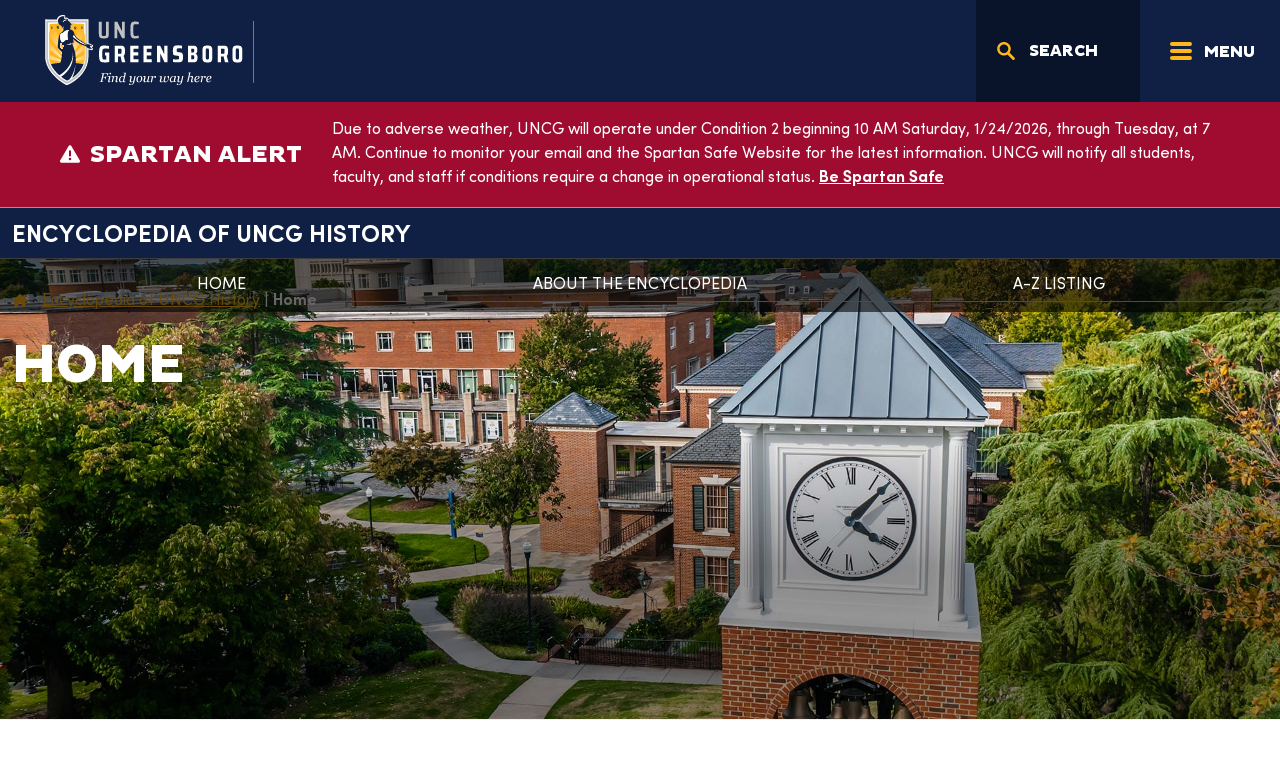

--- FILE ---
content_type: text/html; charset=UTF-8
request_url: https://encyclopedia.uncg.edu/
body_size: 15124
content:
<!doctype html>
<html lang="en-US">
<head>
    <meta charset="utf-8">
    <meta http-equiv="x-ua-compatible" content="ie=edge">
    <meta name="viewport" content="width=device-width, initial-scale=1, shrink-to-fit=no">
    <!-- Google Tag Manager -->
    <script>(function(w,d,s,l,i){w[l]=w[l]||[];w[l].push({'gtm.start':
                new Date().getTime(),event:'gtm.js'});var f=d.getElementsByTagName(s)[0],
            j=d.createElement(s),dl=l!='dataLayer'?'&l='+l:'';j.async=true;j.src=
            'https://www.googletagmanager.com/gtm.js?id='+i+dl;f.parentNode.insertBefore(j,f);
        })(window,document,'script','dataLayer','GTM-TRBVLM4');</script>
    <!-- End Google Tag Manager -->
        <!-- End Google Tag Manager -->
    <link rel="icon" href="https://static.uncg.edu/web-assets/theme/assets/images/favicon/favicon.ico?v=2" sizes="32x32">
    <link rel="icon" href="https://static.uncg.edu/web-assets/theme/assets/images/favicon/icon.svg?v=2" type="image/svg+xml">
    <link rel="apple-touch-icon" href="https://static.uncg.edu/web-assets/theme/assets/images/favicon/apple-touch-icon.png?v=2"><!-- 180×180 -->
    <link rel="manifest" href="https://static.uncg.edu/web-assets/theme/assets/images/favicon/manifest.webmanifest?v=2">
    <script>var et_site_url='https://encyclopedia.uncg.edu';var et_post_id='49';function et_core_page_resource_fallback(a,b){"undefined"===typeof b&&(b=a.sheet.cssRules&&0===a.sheet.cssRules.length);b&&(a.onerror=null,a.onload=null,a.href?a.href=et_site_url+"/?et_core_page_resource="+a.id+et_post_id:a.src&&(a.src=et_site_url+"/?et_core_page_resource="+a.id+et_post_id))}
</script><meta name='robots' content='index, follow, max-image-preview:large, max-snippet:-1, max-video-preview:-1' />

	<!-- This site is optimized with the Yoast SEO plugin v26.5 - https://yoast.com/wordpress/plugins/seo/ -->
	<title>Home | Encyclopedia of UNCG History</title>
	<link rel="canonical" href="https://encyclopedia.uncg.edu/" />
	<meta property="og:locale" content="en_US" />
	<meta property="og:type" content="article" />
	<meta property="og:title" content="Home | Encyclopedia of UNCG History" />
	<meta property="og:description" content="Welcome to the Encyclopedia of UNCG History, a project of the Martha Blakeney Hodges Special Collections and University Archives. You can search the Encyclopedia using the search box. You may view an alphabetical listing of all entries using the &#8220;A-Z Listing&#8221; tab at the top of the page." />
	<meta property="og:url" content="https://encyclopedia.uncg.edu/" />
	<meta property="og:site_name" content="Encyclopedia of UNCG History" />
	<meta property="article:modified_time" content="2023-12-12T19:44:12+00:00" />
	<meta property="og:image" content="https://encyclopedia.uncg.edu/wp-content/uploads/2023/08/About-UNCG_PIC30765_27_1920x1079px.jpeg" />
	<meta property="og:image:width" content="1920" />
	<meta property="og:image:height" content="1079" />
	<meta property="og:image:type" content="image/jpeg" />
	<meta name="twitter:card" content="summary_large_image" />
	<script type="application/ld+json" class="yoast-schema-graph">{"@context":"https://schema.org","@graph":[{"@type":"WebPage","@id":"https://encyclopedia.uncg.edu/","url":"https://encyclopedia.uncg.edu/","name":"Home | Encyclopedia of UNCG History","isPartOf":{"@id":"https://encyclopedia.uncg.edu/#website"},"primaryImageOfPage":{"@id":"https://encyclopedia.uncg.edu/#primaryimage"},"image":{"@id":"https://encyclopedia.uncg.edu/#primaryimage"},"thumbnailUrl":"https://encyclopedia.uncg.edu/wp-content/uploads/2023/08/About-UNCG_PIC30765_27_1920x1079px.jpeg","datePublished":"2015-06-08T16:54:03+00:00","dateModified":"2023-12-12T19:44:12+00:00","breadcrumb":{"@id":"https://encyclopedia.uncg.edu/#breadcrumb"},"inLanguage":"en-US","potentialAction":[{"@type":"ReadAction","target":["https://encyclopedia.uncg.edu/"]}]},{"@type":"ImageObject","inLanguage":"en-US","@id":"https://encyclopedia.uncg.edu/#primaryimage","url":"https://encyclopedia.uncg.edu/wp-content/uploads/2023/08/About-UNCG_PIC30765_27_1920x1079px.jpeg","contentUrl":"https://encyclopedia.uncg.edu/wp-content/uploads/2023/08/About-UNCG_PIC30765_27_1920x1079px.jpeg","width":1920,"height":1079,"caption":"Aerial View of Campus"},{"@type":"BreadcrumbList","@id":"https://encyclopedia.uncg.edu/#breadcrumb","itemListElement":[{"@type":"ListItem","position":1,"name":"Home"}]},{"@type":"WebSite","@id":"https://encyclopedia.uncg.edu/#website","url":"https://encyclopedia.uncg.edu/","name":"Encyclopedia of UNCG History","description":"An Online Resource for Exploring the History of UNC Greensboro","potentialAction":[{"@type":"SearchAction","target":{"@type":"EntryPoint","urlTemplate":"https://encyclopedia.uncg.edu/?s={search_term_string}"},"query-input":{"@type":"PropertyValueSpecification","valueRequired":true,"valueName":"search_term_string"}}],"inLanguage":"en-US"}]}</script>
	<!-- / Yoast SEO plugin. -->


<link rel='dns-prefetch' href='//cdn.jsdelivr.net' />
<link rel='dns-prefetch' href='//cdnjs.cloudflare.com' />
<link rel='dns-prefetch' href='//translate.google.com' />
<link rel='dns-prefetch' href='//fonts.googleapis.com' />
<link rel='dns-prefetch' href='//search.uncg.edu' />
<script type="text/javascript" id="wpp-js" src="https://encyclopedia.uncg.edu/wp-content/plugins/wordpress-popular-posts/assets/js/wpp.min.js?ver=7.3.6" data-sampling="0" data-sampling-rate="100" data-api-url="https://encyclopedia.uncg.edu/wp-json/wordpress-popular-posts" data-post-id="0" data-token="29a528f49c" data-lang="0" data-debug="0"></script>
<link rel="alternate" type="application/rss+xml" title="Encyclopedia of UNCG History &raquo; Home Comments Feed" href="https://encyclopedia.uncg.edu/home-2/feed/" />
<link rel="alternate" title="oEmbed (JSON)" type="application/json+oembed" href="https://encyclopedia.uncg.edu/wp-json/oembed/1.0/embed?url=https%3A%2F%2Fencyclopedia.uncg.edu%2F" />
<link rel="alternate" title="oEmbed (XML)" type="text/xml+oembed" href="https://encyclopedia.uncg.edu/wp-json/oembed/1.0/embed?url=https%3A%2F%2Fencyclopedia.uncg.edu%2F&#038;format=xml" />
<style id='wp-img-auto-sizes-contain-inline-css' type='text/css'>
img:is([sizes=auto i],[sizes^="auto," i]){contain-intrinsic-size:3000px 1500px}
/*# sourceURL=wp-img-auto-sizes-contain-inline-css */
</style>
<link rel='stylesheet' id='tribe-events-pro-mini-calendar-block-styles-css' href='https://encyclopedia.uncg.edu/wp-content/plugins/events-calendar-pro/build/css/tribe-events-pro-mini-calendar-block.css?ver=7.7.11' type='text/css' media='all' />
<link rel='stylesheet' id='wp-block-library-css' href='https://encyclopedia.uncg.edu/wp-includes/css/dist/block-library/style.min.css?ver=6.9' type='text/css' media='all' />
<style id='wp-block-post-title-inline-css' type='text/css'>
.wp-block-post-title{box-sizing:border-box;word-break:break-word}.wp-block-post-title :where(a){display:inline-block;font-family:inherit;font-size:inherit;font-style:inherit;font-weight:inherit;letter-spacing:inherit;line-height:inherit;text-decoration:inherit}
/*# sourceURL=https://encyclopedia.uncg.edu/wp-includes/blocks/post-title/style.min.css */
</style>
<style id='wp-block-search-inline-css' type='text/css'>
.wp-block-search__button{margin-left:10px;word-break:normal}.wp-block-search__button.has-icon{line-height:0}.wp-block-search__button svg{height:1.25em;min-height:24px;min-width:24px;width:1.25em;fill:currentColor;vertical-align:text-bottom}:where(.wp-block-search__button){border:1px solid #ccc;padding:6px 10px}.wp-block-search__inside-wrapper{display:flex;flex:auto;flex-wrap:nowrap;max-width:100%}.wp-block-search__label{width:100%}.wp-block-search.wp-block-search__button-only .wp-block-search__button{box-sizing:border-box;display:flex;flex-shrink:0;justify-content:center;margin-left:0;max-width:100%}.wp-block-search.wp-block-search__button-only .wp-block-search__inside-wrapper{min-width:0!important;transition-property:width}.wp-block-search.wp-block-search__button-only .wp-block-search__input{flex-basis:100%;transition-duration:.3s}.wp-block-search.wp-block-search__button-only.wp-block-search__searchfield-hidden,.wp-block-search.wp-block-search__button-only.wp-block-search__searchfield-hidden .wp-block-search__inside-wrapper{overflow:hidden}.wp-block-search.wp-block-search__button-only.wp-block-search__searchfield-hidden .wp-block-search__input{border-left-width:0!important;border-right-width:0!important;flex-basis:0;flex-grow:0;margin:0;min-width:0!important;padding-left:0!important;padding-right:0!important;width:0!important}:where(.wp-block-search__input){appearance:none;border:1px solid #949494;flex-grow:1;font-family:inherit;font-size:inherit;font-style:inherit;font-weight:inherit;letter-spacing:inherit;line-height:inherit;margin-left:0;margin-right:0;min-width:3rem;padding:8px;text-decoration:unset!important;text-transform:inherit}:where(.wp-block-search__button-inside .wp-block-search__inside-wrapper){background-color:#fff;border:1px solid #949494;box-sizing:border-box;padding:4px}:where(.wp-block-search__button-inside .wp-block-search__inside-wrapper) .wp-block-search__input{border:none;border-radius:0;padding:0 4px}:where(.wp-block-search__button-inside .wp-block-search__inside-wrapper) .wp-block-search__input:focus{outline:none}:where(.wp-block-search__button-inside .wp-block-search__inside-wrapper) :where(.wp-block-search__button){padding:4px 8px}.wp-block-search.aligncenter .wp-block-search__inside-wrapper{margin:auto}.wp-block[data-align=right] .wp-block-search.wp-block-search__button-only .wp-block-search__inside-wrapper{float:right}
/*# sourceURL=https://encyclopedia.uncg.edu/wp-includes/blocks/search/style.min.css */
</style>
<style id='wp-block-separator-inline-css' type='text/css'>
@charset "UTF-8";.wp-block-separator{border:none;border-top:2px solid}:root :where(.wp-block-separator.is-style-dots){height:auto;line-height:1;text-align:center}:root :where(.wp-block-separator.is-style-dots):before{color:currentColor;content:"···";font-family:serif;font-size:1.5em;letter-spacing:2em;padding-left:2em}.wp-block-separator.is-style-dots{background:none!important;border:none!important}
/*# sourceURL=https://encyclopedia.uncg.edu/wp-includes/blocks/separator/style.min.css */
</style>
<style id='global-styles-inline-css' type='text/css'>
:root{--wp--preset--aspect-ratio--square: 1;--wp--preset--aspect-ratio--4-3: 4/3;--wp--preset--aspect-ratio--3-4: 3/4;--wp--preset--aspect-ratio--3-2: 3/2;--wp--preset--aspect-ratio--2-3: 2/3;--wp--preset--aspect-ratio--16-9: 16/9;--wp--preset--aspect-ratio--9-16: 9/16;--wp--preset--color--black: #000000;--wp--preset--color--cyan-bluish-gray: #abb8c3;--wp--preset--color--white: #ffffff;--wp--preset--color--pale-pink: #f78da7;--wp--preset--color--vivid-red: #cf2e2e;--wp--preset--color--luminous-vivid-orange: #ff6900;--wp--preset--color--luminous-vivid-amber: #fcb900;--wp--preset--color--light-green-cyan: #7bdcb5;--wp--preset--color--vivid-green-cyan: #00d084;--wp--preset--color--pale-cyan-blue: #8ed1fc;--wp--preset--color--vivid-cyan-blue: #0693e3;--wp--preset--color--vivid-purple: #9b51e0;--wp--preset--color--uncg-blue: #0f2044;--wp--preset--color--uncg-gold: #FFB71B;--wp--preset--color--uncg-gray: #bec0c2;--wp--preset--color--uncg-teal: #00698C;--wp--preset--color--uncg-red: #A00C30;--wp--preset--color--uncg-lightgray: #e5e6e4;--wp--preset--color--uncg-black: #000000;--wp--preset--color--uncg-white: #FFFFFF;--wp--preset--color--uncg-silver: #a6b0b7;--wp--preset--gradient--vivid-cyan-blue-to-vivid-purple: linear-gradient(135deg,rgb(6,147,227) 0%,rgb(155,81,224) 100%);--wp--preset--gradient--light-green-cyan-to-vivid-green-cyan: linear-gradient(135deg,rgb(122,220,180) 0%,rgb(0,208,130) 100%);--wp--preset--gradient--luminous-vivid-amber-to-luminous-vivid-orange: linear-gradient(135deg,rgb(252,185,0) 0%,rgb(255,105,0) 100%);--wp--preset--gradient--luminous-vivid-orange-to-vivid-red: linear-gradient(135deg,rgb(255,105,0) 0%,rgb(207,46,46) 100%);--wp--preset--gradient--very-light-gray-to-cyan-bluish-gray: linear-gradient(135deg,rgb(238,238,238) 0%,rgb(169,184,195) 100%);--wp--preset--gradient--cool-to-warm-spectrum: linear-gradient(135deg,rgb(74,234,220) 0%,rgb(151,120,209) 20%,rgb(207,42,186) 40%,rgb(238,44,130) 60%,rgb(251,105,98) 80%,rgb(254,248,76) 100%);--wp--preset--gradient--blush-light-purple: linear-gradient(135deg,rgb(255,206,236) 0%,rgb(152,150,240) 100%);--wp--preset--gradient--blush-bordeaux: linear-gradient(135deg,rgb(254,205,165) 0%,rgb(254,45,45) 50%,rgb(107,0,62) 100%);--wp--preset--gradient--luminous-dusk: linear-gradient(135deg,rgb(255,203,112) 0%,rgb(199,81,192) 50%,rgb(65,88,208) 100%);--wp--preset--gradient--pale-ocean: linear-gradient(135deg,rgb(255,245,203) 0%,rgb(182,227,212) 50%,rgb(51,167,181) 100%);--wp--preset--gradient--electric-grass: linear-gradient(135deg,rgb(202,248,128) 0%,rgb(113,206,126) 100%);--wp--preset--gradient--midnight: linear-gradient(135deg,rgb(2,3,129) 0%,rgb(40,116,252) 100%);--wp--preset--gradient--light-to-dark-top-to-bottom: linear-gradient(180deg,transparent,transparent,rgba(0,0,0,.4),rgba(0,0,0,.4));--wp--preset--gradient--dark-to-light-top-to-bottom: linear-gradient(0deg,transparent,transparent,rgba(0,0,0,.4),rgba(0,0,0,.4));--wp--preset--gradient--light-to-dark-left-to-right: linear-gradient(90deg,transparent,transparent,rgba(0,0,0,.4),rgba(0,0,0,.4));--wp--preset--gradient--dark-to-light-left-to-right: linear-gradient(270deg,transparent,transparent,rgba(0,0,0,.4),rgba(0,0,0,.4));--wp--preset--font-size--small: 13px;--wp--preset--font-size--medium: 20px;--wp--preset--font-size--large: 36px;--wp--preset--font-size--x-large: 42px;--wp--preset--spacing--20: 0.44rem;--wp--preset--spacing--30: 0.67rem;--wp--preset--spacing--40: 1rem;--wp--preset--spacing--50: 1.5rem;--wp--preset--spacing--60: 2.25rem;--wp--preset--spacing--70: 3.38rem;--wp--preset--spacing--80: 5.06rem;--wp--preset--shadow--natural: 6px 6px 9px rgba(0, 0, 0, 0.2);--wp--preset--shadow--deep: 12px 12px 50px rgba(0, 0, 0, 0.4);--wp--preset--shadow--sharp: 6px 6px 0px rgba(0, 0, 0, 0.2);--wp--preset--shadow--outlined: 6px 6px 0px -3px rgb(255, 255, 255), 6px 6px rgb(0, 0, 0);--wp--preset--shadow--crisp: 6px 6px 0px rgb(0, 0, 0);}:where(.is-layout-flex){gap: 0.5em;}:where(.is-layout-grid){gap: 0.5em;}body .is-layout-flex{display: flex;}.is-layout-flex{flex-wrap: wrap;align-items: center;}.is-layout-flex > :is(*, div){margin: 0;}body .is-layout-grid{display: grid;}.is-layout-grid > :is(*, div){margin: 0;}:where(.wp-block-columns.is-layout-flex){gap: 2em;}:where(.wp-block-columns.is-layout-grid){gap: 2em;}:where(.wp-block-post-template.is-layout-flex){gap: 1.25em;}:where(.wp-block-post-template.is-layout-grid){gap: 1.25em;}.has-black-color{color: var(--wp--preset--color--black) !important;}.has-cyan-bluish-gray-color{color: var(--wp--preset--color--cyan-bluish-gray) !important;}.has-white-color{color: var(--wp--preset--color--white) !important;}.has-pale-pink-color{color: var(--wp--preset--color--pale-pink) !important;}.has-vivid-red-color{color: var(--wp--preset--color--vivid-red) !important;}.has-luminous-vivid-orange-color{color: var(--wp--preset--color--luminous-vivid-orange) !important;}.has-luminous-vivid-amber-color{color: var(--wp--preset--color--luminous-vivid-amber) !important;}.has-light-green-cyan-color{color: var(--wp--preset--color--light-green-cyan) !important;}.has-vivid-green-cyan-color{color: var(--wp--preset--color--vivid-green-cyan) !important;}.has-pale-cyan-blue-color{color: var(--wp--preset--color--pale-cyan-blue) !important;}.has-vivid-cyan-blue-color{color: var(--wp--preset--color--vivid-cyan-blue) !important;}.has-vivid-purple-color{color: var(--wp--preset--color--vivid-purple) !important;}.has-black-background-color{background-color: var(--wp--preset--color--black) !important;}.has-cyan-bluish-gray-background-color{background-color: var(--wp--preset--color--cyan-bluish-gray) !important;}.has-white-background-color{background-color: var(--wp--preset--color--white) !important;}.has-pale-pink-background-color{background-color: var(--wp--preset--color--pale-pink) !important;}.has-vivid-red-background-color{background-color: var(--wp--preset--color--vivid-red) !important;}.has-luminous-vivid-orange-background-color{background-color: var(--wp--preset--color--luminous-vivid-orange) !important;}.has-luminous-vivid-amber-background-color{background-color: var(--wp--preset--color--luminous-vivid-amber) !important;}.has-light-green-cyan-background-color{background-color: var(--wp--preset--color--light-green-cyan) !important;}.has-vivid-green-cyan-background-color{background-color: var(--wp--preset--color--vivid-green-cyan) !important;}.has-pale-cyan-blue-background-color{background-color: var(--wp--preset--color--pale-cyan-blue) !important;}.has-vivid-cyan-blue-background-color{background-color: var(--wp--preset--color--vivid-cyan-blue) !important;}.has-vivid-purple-background-color{background-color: var(--wp--preset--color--vivid-purple) !important;}.has-black-border-color{border-color: var(--wp--preset--color--black) !important;}.has-cyan-bluish-gray-border-color{border-color: var(--wp--preset--color--cyan-bluish-gray) !important;}.has-white-border-color{border-color: var(--wp--preset--color--white) !important;}.has-pale-pink-border-color{border-color: var(--wp--preset--color--pale-pink) !important;}.has-vivid-red-border-color{border-color: var(--wp--preset--color--vivid-red) !important;}.has-luminous-vivid-orange-border-color{border-color: var(--wp--preset--color--luminous-vivid-orange) !important;}.has-luminous-vivid-amber-border-color{border-color: var(--wp--preset--color--luminous-vivid-amber) !important;}.has-light-green-cyan-border-color{border-color: var(--wp--preset--color--light-green-cyan) !important;}.has-vivid-green-cyan-border-color{border-color: var(--wp--preset--color--vivid-green-cyan) !important;}.has-pale-cyan-blue-border-color{border-color: var(--wp--preset--color--pale-cyan-blue) !important;}.has-vivid-cyan-blue-border-color{border-color: var(--wp--preset--color--vivid-cyan-blue) !important;}.has-vivid-purple-border-color{border-color: var(--wp--preset--color--vivid-purple) !important;}.has-vivid-cyan-blue-to-vivid-purple-gradient-background{background: var(--wp--preset--gradient--vivid-cyan-blue-to-vivid-purple) !important;}.has-light-green-cyan-to-vivid-green-cyan-gradient-background{background: var(--wp--preset--gradient--light-green-cyan-to-vivid-green-cyan) !important;}.has-luminous-vivid-amber-to-luminous-vivid-orange-gradient-background{background: var(--wp--preset--gradient--luminous-vivid-amber-to-luminous-vivid-orange) !important;}.has-luminous-vivid-orange-to-vivid-red-gradient-background{background: var(--wp--preset--gradient--luminous-vivid-orange-to-vivid-red) !important;}.has-very-light-gray-to-cyan-bluish-gray-gradient-background{background: var(--wp--preset--gradient--very-light-gray-to-cyan-bluish-gray) !important;}.has-cool-to-warm-spectrum-gradient-background{background: var(--wp--preset--gradient--cool-to-warm-spectrum) !important;}.has-blush-light-purple-gradient-background{background: var(--wp--preset--gradient--blush-light-purple) !important;}.has-blush-bordeaux-gradient-background{background: var(--wp--preset--gradient--blush-bordeaux) !important;}.has-luminous-dusk-gradient-background{background: var(--wp--preset--gradient--luminous-dusk) !important;}.has-pale-ocean-gradient-background{background: var(--wp--preset--gradient--pale-ocean) !important;}.has-electric-grass-gradient-background{background: var(--wp--preset--gradient--electric-grass) !important;}.has-midnight-gradient-background{background: var(--wp--preset--gradient--midnight) !important;}.has-small-font-size{font-size: var(--wp--preset--font-size--small) !important;}.has-medium-font-size{font-size: var(--wp--preset--font-size--medium) !important;}.has-large-font-size{font-size: var(--wp--preset--font-size--large) !important;}.has-x-large-font-size{font-size: var(--wp--preset--font-size--x-large) !important;}
/*# sourceURL=global-styles-inline-css */
</style>

<style id='classic-theme-styles-inline-css' type='text/css'>
/*! This file is auto-generated */
.wp-block-button__link{color:#fff;background-color:#32373c;border-radius:9999px;box-shadow:none;text-decoration:none;padding:calc(.667em + 2px) calc(1.333em + 2px);font-size:1.125em}.wp-block-file__button{background:#32373c;color:#fff;text-decoration:none}
/*# sourceURL=/wp-includes/css/classic-themes.min.css */
</style>
<link rel='stylesheet' id='uncg-next-gen-blocks-frontend-style-uncg-lightbox-css' href='https://cdn.jsdelivr.net/npm/glightbox/dist/css/glightbox.min.css?ver=1.0.0' type='text/css' media='all' />
<link rel='stylesheet' id='et_monarch-css-css' href='https://encyclopedia.uncg.edu/wp-content/plugins/monarch/css/style.css?ver=1.4.14' type='text/css' media='all' />
<link rel='stylesheet' id='et-gf-open-sans-css' href='https://fonts.googleapis.com/css?family=Open+Sans:400,700' type='text/css' media='all' />
<link rel='stylesheet' id='wordpress-popular-posts-css-css' href='https://encyclopedia.uncg.edu/wp-content/plugins/wordpress-popular-posts/assets/css/wpp.css?ver=7.3.6' type='text/css' media='all' />
<link rel='stylesheet' id='sage/app.css-css' href='https://encyclopedia.uncg.edu/wp-content/themes/uncg-theme-production/dist/styles/app.css?id=d1423b88677e61b4546e066d48db4ac7' type='text/css' media='all' />
<link rel='stylesheet' id='funnelback-styles-css' href='//search.uncg.edu/s/resources-global/css/funnelback.autocompletion-2.6.0.css' type='text/css' media='all' />
<link rel='stylesheet' id='wp-block-paragraph-css' href='https://encyclopedia.uncg.edu/wp-includes/blocks/paragraph/style.min.css?ver=6.9' type='text/css' media='all' />
<script type="text/javascript" src="https://encyclopedia.uncg.edu/wp-includes/js/jquery/jquery.min.js?ver=3.7.1" id="jquery-core-js"></script>
<script type="text/javascript" src="https://encyclopedia.uncg.edu/wp-includes/js/jquery/jquery-migrate.min.js?ver=3.4.1" id="jquery-migrate-js"></script>
<script type="text/javascript" src="https://encyclopedia.uncg.edu/wp-content/themes/uncg-theme-production/dist/scripts/app.js?id=f0c1806db78ec3e1161db0bf1a4f212e" id="sage/app.js-js" defer="defer" data-wp-strategy="defer"></script>
<script type="text/javascript" src="https://encyclopedia.uncg.edu/wp-content/plugins/uncg-next-gen-blocks/build/includes.js?ver=1.0.58" id="uncg-next-gen-blocks-includes-js" defer="defer" data-wp-strategy="defer"></script>
<script type="text/javascript" src="https://cdn.jsdelivr.net/gh/mcstudios/glightbox/dist/js/glightbox.min.js?ver=3.2.0" id="uncg-next-gen-blocks-frontend-script-glightbox-js" defer="defer" data-wp-strategy="defer"></script>
<script type="text/javascript" src="https://cdnjs.cloudflare.com/ajax/libs/gsap/3.12.2/gsap.min.js?ver=3.12.2" id="uncg-next-gen-blocks-frontend-script-gsap-js" defer="defer" data-wp-strategy="defer"></script>
<link rel="https://api.w.org/" href="https://encyclopedia.uncg.edu/wp-json/" /><link rel="alternate" title="JSON" type="application/json" href="https://encyclopedia.uncg.edu/wp-json/wp/v2/pages/49" /><link rel="EditURI" type="application/rsd+xml" title="RSD" href="https://encyclopedia.uncg.edu/xmlrpc.php?rsd" />

<link rel='shortlink' href='https://encyclopedia.uncg.edu/' />
<meta name="tec-api-version" content="v1"><meta name="tec-api-origin" content="https://encyclopedia.uncg.edu"><link rel="alternate" href="https://encyclopedia.uncg.edu/wp-json/tribe/events/v1/" /><style type="text/css" id="et-social-custom-css">
				.et_monarch .et_social_sidebar_networks li, .et_monarch .et_social_mobile li { background: #ffb71b; } .et_monarch .et_social_sidebar_networks .et_social_icons_container li:hover, .et_monarch .et_social_mobile .et_social_icons_container li:hover { background: #0f2044 !important; } .et_social_sidebar_border li { border-color: #0f2044 !important; } .et_monarch .et_social_sidebar_networks .et_social_icons_container li i, .et_monarch .et_social_sidebar_networks .et_social_icons_container li .et_social_count, .et_monarch .et_social_mobile .et_social_icons_container li i, .et_monarch .et_social_mobile .et_social_icons_container li .et_social_count { color: #0f2044; } .et_monarch .et_social_sidebar_networks .et_social_icons_container li:hover i, .et_monarch .et_social_sidebar_networks .et_social_icons_container li:hover .et_social_count, .et_monarch .et_social_mobile .et_social_icons_container li:hover i, .et_monarch .et_social_mobile .et_social_icons_container li:hover .et_social_count { color: #ffb71b !important; } 
			</style><link rel="preload" href="https://encyclopedia.uncg.edu/wp-content/plugins/monarch/core/admin/fonts/modules.ttf" as="font" crossorigin="anonymous">            <style id="wpp-loading-animation-styles">@-webkit-keyframes bgslide{from{background-position-x:0}to{background-position-x:-200%}}@keyframes bgslide{from{background-position-x:0}to{background-position-x:-200%}}.wpp-widget-block-placeholder,.wpp-shortcode-placeholder{margin:0 auto;width:60px;height:3px;background:#dd3737;background:linear-gradient(90deg,#dd3737 0%,#571313 10%,#dd3737 100%);background-size:200% auto;border-radius:3px;-webkit-animation:bgslide 1s infinite linear;animation:bgslide 1s infinite linear}</style>
            </head>
<body class="home wp-singular page-template-default page page-id-49 wp-embed-responsive wp-theme-uncg-theme-production tribe-no-js et_monarch uncg-theme-standard">
<!-- Google Tag Manager (noscript) -->
<noscript><iframe src="https://www.googletagmanager.com/ns.html?id=GTM-TRBVLM4"
                  height="0" width="0" style="display:none;visibility:hidden"></iframe></noscript>
<!-- End Google Tag Manager (noscript) -->

<div id="app">

<div>
    <!-- NEW CONTENT START -->
    <header id="header" class="bryan-header">
        <div class="container-fluid">
            <div id="header-left">
                <a href="https://www.uncg.edu" title="UNC Greensboro" class="logo-uncg">
                    <span class="sr-only">UNC Greensboro</span>
                </a>
            </div>
            <p class="skip-nav"><a href="#main-content" id="skip-nav-anchor"> Skip to Main Landmark (Press Enter)</a></p>
            <form id="header-search" method="get" action="//search.uncg.edu/s/search.html">
    <input class="expandable-search funnelback-search" type="search" placeholder="Search" name="query" autocomplete="off" required aria-label="Search" title="Search">
    <input type="hidden" name="collection" value="uncg-search" />
    <input type="hidden" name="scope" value="" />
</form>
            <div class="clearfix"></div>
            <!-- HAMBURGER START -->
            <button id="burger" class="hamburger hamburger--spin js-hamburger uncg-hamburger" type="button" data-drawer-trigger aria-controls="primary-drawer" aria-expanded="false" aria-label="Menu">
        <span class="hamburger-box">
          <span class="hamburger-inner"></span>
        </span>
                <span class="hamburger-title">Menu</span>
            </button>
        </div>

        <!-- DRAWER START -->
        <section class="drawer uncg-drawer" id="primary-drawer">
            <div class="drawer__overlay"></div>
            <div class="drawer__wrapper">
                <div class="drawer__header">
                    <div class="drawer__title">
                        <!-- Header Title -->
                    </div>
                    <button class="drawer__close" aria-label="Close Drawer"></button>
                </div>
                <div class="drawer__content">

                                        <div class="main-and-utility-menu-wrapper">
                                                <nav class="drawer-main-menu no-utility-menu" role="navigation" aria-label="Main Menu">
                            <ul class="simple-menu " role="menubar">
<li class="" role="menuitem">
<a href="https://encyclopedia.uncg.edu/" class="link" target="_self">Home</a>
</li>
<li class="" role="menuitem">
<a href="https://encyclopedia.uncg.edu/about/" class="link" target="_self">About the Encyclopedia</a>
</li>
<li class="" role="menuitem">
<a href="https://encyclopedia.uncg.edu/entries/" class="link" target="_self">A-Z Listing</a>
</ul>
                        </nav>
                        
                                            </div>
                    
                    <!-- START .primary-menu-wrapper -->
                    <div class="primary-menu-wrapper">
                        <!-- Info For & Resources Menu -->
                                                <div class="row pb-4">
                                                        <div class="col-6">
                                <div class="dropdown">
                                    <button class="primary-menu-dropdown-btn btn btn-dropdown-toggle-pure-menu btn-block dropdown-toggle" type="button" id="dropdownMenuButton" data-bs-toggle="dropdown" aria-haspopup="true" aria-expanded="false">
                                        Info For
                                    </button>
                                    <nav class="dropdown-menu dropdown-menu-pure-menu" aria-labelledby="dropdownMenuButton" role="navigation" aria-label="Info For Menu">
                                        <a href="https://www.uncg.edu/future-students/" class="link dropdown-item" target="_self">Future Students</a><a href="https://www.uncg.edu/current-students/" class="link dropdown-item" target="_self">Current Students</a><a href="https://www.uncg.edu/faculty-staff/" class="link dropdown-item" target="_self">Faculty &#038; Staff</a><a href="https://www.uncg.edu/alumni-giving/" class="link dropdown-item" target="_self">Alumni & Giving</a><a href="https://www.uncg.edu/international-students/" class="link dropdown-item" target="_self">International Students</a><a href="https://www.uncg.edu/community-partners/" class="link dropdown-item" target="_self">Community &#038; Partners</a>                                    </nav>
                                </div>
                            </div>
                            
                                                        <div class="col-6">
                                <div class="dropdown">
                                    <button class="primary-menu-dropdown-btn btn btn-dropdown-toggle-pure-menu dropdown-toggle btn-block" type="button" id="dropdownMenuResourceButton" data-bs-toggle="dropdown" aria-haspopup="true" aria-expanded="false">
                                        Resources
                                    </button>
                                    <nav class="dropdown-menu dropdown-menu-pure-menu" aria-labelledby="dropdownMenuResourceButton" role="navigation" aria-label="Resources Menu">
                                        <a href="https://ispartan.uncg.edu" class="link dropdown-item" target="_self" title="iSpartan">iSpartan</a><a href="https://uncg.instructure.com/" class="link dropdown-item" target="_self" title="Canvas at UNCG">Canvas at UNCG</a><a href="https://spartancentral.uncg.edu/" class="link dropdown-item" target="_self" title="Spartan Central">Spartan Central</a><a href="https://www.uncg.edu/uncg-mobile/" class="link dropdown-item" target="_self" title="UNCG Mobile">UNCG Mobile</a><a href="https://ssb.uncg.edu/" class="link dropdown-item" target="_self" title="UNCGenie">UNCGenie</a><a href="https://www.uncg.edu/directory/" class="link dropdown-item" target="_self" title="UNCG Directory">UNCG Directory</a><a href="https://www.uncg.edu/events/" class="link dropdown-item" target="_self" title="Events">Events</a><a href="https://www.uncg.edu/news/" class="link dropdown-item" target="_self" title="News">News</a><a href="https://www.uncg.edu/campus-map/" class="link dropdown-item" target="_self" title="Campus Map">Campus Map</a><a href="https://library.uncg.edu/" class="link dropdown-item" target="_self" title="University Libraries">University Libraries</a><a href="https://catalog.uncg.edu" class="link dropdown-item" target="_self" title="Course Catalog">Course Catalog</a>                                    </nav>
                                </div>
                            </div>
                                                    </div>
                        
                        <!-- Standard Drawer Navigation -->
                        <nav class="drawer-standard-menu-wrapper" role="navigation" aria-label="Primary Menu">
                            <div class="mainNav"><ul id="menu-primary-navigation" class="simple-menu" role="menu"><li id="menu-item-38" class="menu-item menu-item-type-custom menu-item-object-custom menu-item-38"><a href="http://admissions.uncg.edu">Admissions</a></li>
<li id="menu-item-266037" class="menu-item menu-item-type-post_type menu-item-object-page menu-item-266037"><a href="https://www.uncg.edu/academics-support/">Academics &#038; Support</a></li>
<li id="menu-item-266102" class="menu-item menu-item-type-post_type menu-item-object-page menu-item-266102"><a href="https://www.uncg.edu/costs-aid-scholarships/">Costs, Aid, &#038; Scholarships</a></li>
<li id="menu-item-266133" class="menu-item menu-item-type-post_type menu-item-object-page menu-item-266133"><a href="https://www.uncg.edu/campus-life-resources/">Campus Life &#038; Resources</a></li>
<li id="menu-item-314245" class="menu-item menu-item-type-post_type menu-item-object-page menu-item-314245"><a href="https://www.uncg.edu/academics-support/degrees-programs/">Degrees &#038; Programs</a></li>
<li id="menu-item-279099" class="menu-item menu-item-type-post_type menu-item-object-page menu-item-279099"><a href="https://www.uncg.edu/arts-culture/">Arts &#038; Culture</a></li>
<li id="menu-item-43" class="menu-item menu-item-type-custom menu-item-object-custom menu-item-43"><a href="https://research.uncg.edu/">Research &#038; Engagement</a></li>
<li id="menu-item-44" class="menu-item menu-item-type-custom menu-item-object-custom menu-item-44"><a href="https://www.uncgspartans.com">Athletics</a></li>
<li id="menu-item-266141" class="menu-item menu-item-type-post_type menu-item-object-page menu-item-266141"><a href="https://www.uncg.edu/about-uncg/">About UNCG</a></li>
</ul></div>                        </nav>
                        <!-- End Standard Drawer Navigation -->
                        <div class="row pt-4">
                            <div class="col-6">
                                                                <a href="https://admissions.uncg.edu/admissions/apply/" class="btn btn-block btn-yellow-outline" target="_self" title="Apply Now">Apply Now <i class="fas fa-long-arrow-alt-right"></i></a>
                                                            </div>
                            <div class="col-6">
                                                                <a href="https://admissions.uncg.edu/admissions/visit/" class="btn btn-block btn-yellow-outline" target="_self" title="Visit Us">Visit Us <i class="fas fa-long-arrow-alt-right"></i></a>
                                                            </div>
                        </div>
                    </div>
                    <!-- END .primary-menu-wrapper -->
                </div>
            </div>
        </section>

        <div
    class="spartan-alert"
    data-feed-url="https://content.getrave.com/rss/uncgcommunity/channel1"
    data-refresh-rate="120"
    data-link-title="Be Spartan Safe"
    data-link-url="https://spartansafe.uncg.edu/"
    data-link-target=""
    data-nosnippet="true">
    <div class="spartan-alert-content">
        <h2>
            <svg xmlns="http://www.w3.org/2000/svg" viewBox="0 0 512 512"><!--! Font Awesome Free 6.2.0 by @fontawesome - https://fontawesome.com License - https://fontawesome.com/license/free (Icons: CC BY 4.0, Fonts: SIL OFL 1.1, Code: MIT License) Copyright 2022 Fonticons, Inc. --><path d="M256 32c14.2 0 27.3 7.5 34.5 19.8l216 368c7.3 12.4 7.3 27.7 .2 40.1S486.3 480 472 480H40c-14.3 0-27.6-7.7-34.7-20.1s-7-27.8 .2-40.1l216-368C228.7 39.5 241.8 32 256 32zm0 128c-13.3 0-24 10.7-24 24V296c0 13.3 10.7 24 24 24s24-10.7 24-24V184c0-13.3-10.7-24-24-24zm32 224c0-17.7-14.3-32-32-32s-32 14.3-32 32s14.3 32 32 32s32-14.3 32-32z"/></svg>
            Spartan Alert
        </h2>
        <div class="spartan-alert-text"></div>
    </div>
</div>


                <div class="utility-nav">
            <div class="utility-nav-inner">
                <div class="head-text">
                                        <a href="https://encyclopedia.uncg.edu">Encyclopedia of UNCG History</a>
                                    </div>
                            </div>
        </div>
        
                <div class="microsite-main-navigation-wrapper">
            <nav id="microsite-main-navigation" class="microsite-main-navigation" role="navigation" aria-label="Main Menu">
                <ul id="microsite-main-menu" class="main-navigation"><li id="menu-item-2405" class="menu-item menu-item-type-post_type menu-item-object-page menu-item-home current-menu-item page_item page-item-49 current_page_item menu-item-2405"><a href="https://encyclopedia.uncg.edu/" aria-current="page">Home</a></li>
<li id="menu-item-2400" class="menu-item menu-item-type-post_type menu-item-object-page menu-item-2400"><a href="https://encyclopedia.uncg.edu/about/">About the Encyclopedia</a></li>
<li id="menu-item-2401" class="menu-item menu-item-type-post_type menu-item-object-page menu-item-2401"><a href="https://encyclopedia.uncg.edu/entries/">A-Z Listing</a></li>
</ul>            </nav>
        </div>
            </header>
</div>


<!-- content-wrapper START -->
<main id="main-content" class="content-wrapper bg-pattern-gray">
        
<div class="wp-block-uncg-next-gen-blocks-breadcrumbs-hero breadcrumbs-hero-normal uncg-block-wrapper" style="background-image:linear-gradient(180deg,transparent,transparent,rgba(0,0,0,.4),rgba(0,0,0,.4)),url(https://encyclopedia.uncg.edu/wp-content/uploads/2023/08/About-UNCG_PIC30765_27_1920x1079px.jpeg);background-position:67% 56.99999999999999%"><div class="uncg-wrapper-inner inner-content-alignment-bottom" style="min-height:400px"><div class="uncg-wrapper-inner-content"><div class="breadcrumbs align  wp-block-bcn-breadcrumb-trail has-text-color has-background" vocab="https://schema.org/" typeof="BreadcrumbList">
	<span></span>
	<span property="itemListElement" typeof="ListItem"><a property="item" typeof="WebPage" title="Go to Encyclopedia of UNCG History." href="https://encyclopedia.uncg.edu" class="home" ><span property="name">Encyclopedia of UNCG History</span></a><meta property="position" content="1"></span> | <span property="itemListElement" typeof="ListItem"><span property="name" class="post post-page current-item">Home</span><meta property="url" content="https://encyclopedia.uncg.edu/"><meta property="position" content="2"></span></div>


<h1 class="wp-block-post-title">Home</h1></div></div></div>



<p class="has-medium-font-size">Welcome to the Encyclopedia of UNCG History, a project of the Martha Blakeney Hodges Special Collections and University Archives. You can search the Encyclopedia using the search box. You may view an alphabetical listing of all entries using the &#8220;A-Z Listing&#8221; tab at the top of the page.</p>


<form role="search" method="get" action="https://encyclopedia.uncg.edu/" class="wp-block-search__button-outside wp-block-search__icon-button wp-block-search"    ><label class="wp-block-search__label" for="wp-block-search__input-1" >Search the encyclopedia</label><div class="wp-block-search__inside-wrapper" ><input class="wp-block-search__input" id="wp-block-search__input-1" placeholder="" value="" type="search" name="s" required /><button aria-label="Search" class="wp-block-search__button has-icon wp-element-button" type="submit" ><svg class="search-icon" viewBox="0 0 24 24" width="24" height="24">
					<path d="M13 5c-3.3 0-6 2.7-6 6 0 1.4.5 2.7 1.3 3.7l-3.8 3.8 1.1 1.1 3.8-3.8c1 .8 2.3 1.3 3.7 1.3 3.3 0 6-2.7 6-6S16.3 5 13 5zm0 10.5c-2.5 0-4.5-2-4.5-4.5s2-4.5 4.5-4.5 4.5 2 4.5 4.5-2 4.5-4.5 4.5z"></path>
				</svg></button></div></form>


<hr class="wp-block-separator has-alpha-channel-opacity"/>
    </main>
<!-- content-wrapper END -->
<footer id="footer" class="uncg-block site-footer">

    <div id="back-to-top-link" class="back-to-top content-wrapper">
        <p><a href="#">Back to Top</a></p>
    </div>

    <!-- MICROSITE FOOTER START -->
<div id="microsite-footer"
        class="uncg-block site-footer has-uncg-darkgray-background-color">
    <div class="container">
        <div class="row">
            <div class="col-lg-4">
                <h2 class="mt-0">Encyclopedia of UNCG History</h2>

                                    <p>Phone Number: <a class="telephone" href="tel:336.334.5246">336.334.5246</a></p>
                
                
                                    <p>Fax: <a class="telephone" href="tel:336.334.5000">336.334.5000</a></p>
                
                                    <p>Email: <a class="email" href="mailto:scua@uncg.edu">scua@uncg.edu</a></p>
                
                
                            </div>
            <div class="col-lg-4">
                                    <h2 class="mt-0">Navigation</h2>
                                                <nav class="microsite-nav" role="navigation" aria-label="Footer Menu">
                    <ul class="simple-menu ul-list-footer" role="menubar">
<li class="item" role="menuitem">
<a href="https://encyclopedia.uncg.edu/" class="link" target="_self">Home</a>
</li>
<li class="item" role="menuitem">
<a href="https://encyclopedia.uncg.edu/about/" class="link" target="_self">About the Encyclopedia</a>
</li>
<li class="item" role="menuitem">
<a href="https://encyclopedia.uncg.edu/entries/" class="link" target="_self">A-Z Listing</a>
</ul>
                </nav>
                            </div>
            <div class="col-lg-4">
                                    <p class="mt-0">Location: <strong>222B Jackson Library</strong></p>
                                
                            </div>
        </div>
            </div>
</div>
<!-- MICROSITE FOOTER END -->

    <div class="main-footer container">
        <div class="row">
            <div class="col-lg-3">
                <div id="footer-left">
                    <a href="https://www.uncg.edu/" title="The University of North Carolina at Greensboro" class="logo-uncg">
                        <span class="sr-only">The University of North Carolina at Greensboro</span>
                    </a>
                    <h2>Physical Address:</h2>
                    <address>
                        1400 Spring Garden Street<br>                        Greensboro, NC 27412<br>                    </address>
                    <h2>Mailing Address:</h2>
                    <address>
                        P.O. Box 26170<br>                        Greensboro, NC 27402-6170<br>                    </address>
                    <h2>Phone:</h2>
                    <a class="telephone" href="tel:3363345000">336.334.5000</a>
                </div>
            </div>
            <div class="col-lg-9 primary-footer-content-right">
                <!-- footer right -->
                <div class="footer-right-widgets" aria-label="Footer links">
                    <ul class="simple-menu ul-list-footer"><li class="item"><a href="https://spartansafe.uncg.edu/" class="link" target="_self">Spartan Safe</a></li><li class="item"><a href="https://spartantalent.uncg.edu" class="link" target="_self">Employment</a></li><li class="item"><a href="https://www.uncg.edu/comments/" class="link" target="_self">Comments</a></li><li class="item"><a href="https://titleix.uncg.edu/" class="link" target="_self">Title IX</a></li><li class="item"><a href="https://policy.uncg.edu/" class="link" target="_self">UNCG Policies</a></li><li class="item"><a href="https://qep.uncg.edu/" class="link" target="_self">SACSCOC/QEP</a></li><li class="item"><a href="https://uncg.bncollege.com/" class="link" target="_self">Bookstore</a></li><li class="item"><a href="https://www.uncg.edu/terms-of-use/" class="link" target="_self">Terms of Use</a></li><li class="item"><a href="https://strategicplan.uncg.edu/" class="link" target="_self">Strategic Plan</a></li><li class="item"><a href="https://www.uncg.edu/sitemap_index.xml" class="link" target="_self">Sitemap</a></li><li class="item"><a href="https://www.uncg.edu/campus-life-resources/campus-accessibility/" class="link" target="_self">Campus Accessibility</a></li><li class="item"><a href="https://forms.office.com/pages/responsepage.aspx?id=9Vzhc7tdr0aoYnU5Fiadc4Xbddn2LP1HsIVzFy2lWapUODRONUQ2VUYwR0gzU1o1SFQ0OUZWMDhDWi4u" class="link" target="_self">Report an Accessibility Issue</a></li></ul>                </div>
                <!-- copyright and social links -->
                <div class="pt-4 sub-footer">
                    <p>Copyright &copy;2026 UNC Greensboro. All rights reserved.</p><ul class="social-list"><li>
                                                <a href='https://bsky.app/profile/uncg.edu' aria-label='Links to UNCG Bluesky' target='_blank'>
                                                <?xml version="1.0" encoding="UTF-8"?>
<svg xmlns="http://www.w3.org/2000/svg" width="600" height="530" viewbox="0 0 600 530" role="img">
    <title>BlueSky icon</title>
 <path class="icon-fill" d="m135.72 44.03c66.496 49.921 138.02 151.14 164.28 205.46 26.262-54.316 97.782-155.54 164.28-205.46 47.98-36.021 125.72-63.892 125.72 24.795 0 17.712-10.155 148.79-16.111 170.07-20.703 73.984-96.144 92.854-163.25 81.433 117.3 19.964 147.14 86.092 82.697 152.22-122.39 125.59-175.91-31.511-189.63-71.766-2.514-7.3797-3.6904-10.832-3.7077-7.8964-0.0174-2.9357-1.1937 0.51669-3.7077 7.8964-13.714 40.255-67.233 197.36-189.63 71.766-64.444-66.128-34.605-132.26 82.697-152.22-67.108 11.421-142.55-7.4491-163.25-81.433-5.9562-21.282-16.111-152.36-16.111-170.07 0-88.687 77.742-60.816 125.72-24.795z"><path/>
</svg>

                                                <span class='screen-reader-text'>BlueSky</span>
                                                </a>
                                            </li><li>
                                                <a href='https://www.facebook.com/uncg1891/' aria-label='Links to UNCG Facebook' target='_blank'>
                                                <svg xmlns="http://www.w3.org/2000/svg" height="512" width="512" viewBox="0 0 512 512" role="img"><title>Facebook icon</title><!--!Font Awesome Free 6.5.1 by @fontawesome - https://fontawesome.com License - https://fontawesome.com/license/free Copyright 2024 Fonticons, Inc.--><path class="icon-fill" d="M512 256C512 114.6 397.4 0 256 0S0 114.6 0 256C0 376 82.7 476.8 194.2 504.5V334.2H141.4V256h52.8V222.3c0-87.1 39.4-127.5 125-127.5c16.2 0 44.2 3.2 55.7 6.4V172c-6-.6-16.5-1-29.6-1c-42 0-58.2 15.9-58.2 57.2V256h83.6l-14.4 78.2H287V510.1C413.8 494.8 512 386.9 512 256h0z"/></svg>

                                                <span class='screen-reader-text'>Facebook</span>
                                                </a>
                                            </li><li>
                                                <a href='https://www.instagram.com/uncg/' aria-label='Links to UNCG Instagram' target='_blank'>
                                                <svg xmlns="http://www.w3.org/2000/svg" height="512" width="448" viewBox="0 0 448 512" role="img"><title>Instagram icon</title><!--!Font Awesome Free 6.5.1 by @fontawesome - https://fontawesome.com License - https://fontawesome.com/license/free Copyright 2024 Fonticons, Inc.--><path class="icon-fill" d="M224.1 141c-63.6 0-114.9 51.3-114.9 114.9s51.3 114.9 114.9 114.9S339 319.5 339 255.9 287.7 141 224.1 141zm0 189.6c-41.1 0-74.7-33.5-74.7-74.7s33.5-74.7 74.7-74.7 74.7 33.5 74.7 74.7-33.6 74.7-74.7 74.7zm146.4-194.3c0 14.9-12 26.8-26.8 26.8-14.9 0-26.8-12-26.8-26.8s12-26.8 26.8-26.8 26.8 12 26.8 26.8zm76.1 27.2c-1.7-35.9-9.9-67.7-36.2-93.9-26.2-26.2-58-34.4-93.9-36.2-37-2.1-147.9-2.1-184.9 0-35.8 1.7-67.6 9.9-93.9 36.1s-34.4 58-36.2 93.9c-2.1 37-2.1 147.9 0 184.9 1.7 35.9 9.9 67.7 36.2 93.9s58 34.4 93.9 36.2c37 2.1 147.9 2.1 184.9 0 35.9-1.7 67.7-9.9 93.9-36.2 26.2-26.2 34.4-58 36.2-93.9 2.1-37 2.1-147.8 0-184.8zM398.8 388c-7.8 19.6-22.9 34.7-42.6 42.6-29.5 11.7-99.5 9-132.1 9s-102.7 2.6-132.1-9c-19.6-7.8-34.7-22.9-42.6-42.6-11.7-29.5-9-99.5-9-132.1s-2.6-102.7 9-132.1c7.8-19.6 22.9-34.7 42.6-42.6 29.5-11.7 99.5-9 132.1-9s102.7-2.6 132.1 9c19.6 7.8 34.7 22.9 42.6 42.6 11.7 29.5 9 99.5 9 132.1s2.7 102.7-9 132.1z"/></svg>

                                                <span class='screen-reader-text'>Instagram</span>
                                                </a>
                                            </li><li>
                                                <a href='https://www.tiktok.com/@uncgreensboro' aria-label='Links to UNCG Tiktok' target='_blank'>
                                                <svg xmlns="http://www.w3.org/2000/svg" height="512" width="448" viewBox="0 0 448 512" role="img"><title>TikTok icon</title><!--!Font Awesome Free 6.5.1 by @fontawesome - https://fontawesome.com License - https://fontawesome.com/license/free Copyright 2024 Fonticons, Inc.--><path class="icon-fill" d="M448 209.9a210.1 210.1 0 0 1 -122.8-39.3V349.4A162.6 162.6 0 1 1 185 188.3V278.2a74.6 74.6 0 1 0 52.2 71.2V0l88 0a121.2 121.2 0 0 0 1.9 22.2h0A122.2 122.2 0 0 0 381 102.4a121.4 121.4 0 0 0 67 20.1z"/></svg>

                                                <span class='screen-reader-text'>TikTok</span>
                                                </a>
                                            </li><li>
                                                <a href='https://twitter.com/UNCG' aria-label='Links to UNCG Twitter' target='_blank'>
                                                <svg xmlns="http://www.w3.org/2000/svg" height="512" width="512" viewBox="0 0 512 512" role="img"><title>X Twitter icon</title><!--!Font Awesome Free 6.5.1 by @fontawesome - https://fontawesome.com License - https://fontawesome.com/license/free Copyright 2024 Fonticons, Inc.--><path class="icon-fill" d="M389.2 48h70.6L305.6 224.2 487 464H345L233.7 318.6 106.5 464H35.8L200.7 275.5 26.8 48H172.4L272.9 180.9 389.2 48zM364.4 421.8h39.1L151.1 88h-42L364.4 421.8z"/></svg>

                                                <span class='screen-reader-text'>Twitter</span>
                                                </a>
                                            </li><li>
                                                <a href='https://www.youtube.com/uncg' aria-label='Links to UNCG Youtube' target='_blank'>
                                                <svg xmlns="http://www.w3.org/2000/svg" height="512" width="576" viewBox="0 0 576 512" role="img"><title>YouTube icon</title><!--!Font Awesome Free 6.5.1 by @fontawesome - https://fontawesome.com License - https://fontawesome.com/license/free Copyright 2024 Fonticons, Inc.--><path class="icon-fill" d="M549.7 124.1c-6.3-23.7-24.8-42.3-48.3-48.6C458.8 64 288 64 288 64S117.2 64 74.6 75.5c-23.5 6.3-42 24.9-48.3 48.6-11.4 42.9-11.4 132.3-11.4 132.3s0 89.4 11.4 132.3c6.3 23.7 24.8 41.5 48.3 47.8C117.2 448 288 448 288 448s170.8 0 213.4-11.5c23.5-6.3 42-24.2 48.3-47.8 11.4-42.9 11.4-132.3 11.4-132.3s0-89.4-11.4-132.3zm-317.5 213.5V175.2l142.7 81.2-142.7 81.2z"/></svg>

                                                <span class='screen-reader-text'>YouTube</span>
                                                </a>
                                            </li><li>
                                                <a href='https://www.linkedin.com/school/uncg/' aria-label='Links to UNCG Linkedin' target='_blank'>
                                                <svg xmlns="http://www.w3.org/2000/svg" height="512" width="448" viewBox="0 0 448 512" role="img"><title>LinkedIn icon</title><!--!Font Awesome Free 6.5.1 by @fontawesome - https://fontawesome.com License - https://fontawesome.com/license/free Copyright 2024 Fonticons, Inc.--><path class="icon-fill" d="M416 32H31.9C14.3 32 0 46.5 0 64.3v383.4C0 465.5 14.3 480 31.9 480H416c17.6 0 32-14.5 32-32.3V64.3c0-17.8-14.4-32.3-32-32.3zM135.4 416H69V202.2h66.5V416zm-33.2-243c-21.3 0-38.5-17.3-38.5-38.5S80.9 96 102.2 96c21.2 0 38.5 17.3 38.5 38.5 0 21.3-17.2 38.5-38.5 38.5zm282.1 243h-66.4V312c0-24.8-.5-56.7-34.5-56.7-34.6 0-39.9 27-39.9 54.9V416h-66.4V202.2h63.7v29.2h.9c8.9-16.8 30.6-34.5 62.9-34.5 67.2 0 79.7 44.3 79.7 101.9V416z"/></svg>

                                                <span class='screen-reader-text'>LinkedIn</span>
                                                </a>
                                            </li><li>
                                                <a href='https://www.snapchat.com/add/uncgreensboro' aria-label='Links to UNCG Snapchat' target='_blank'>
                                                <svg xmlns="http://www.w3.org/2000/svg" height="512" width="512" viewBox="0 0 512 512" role="img"><title>Snapchat icon</title><!--!Font Awesome Free 6.5.1 by @fontawesome - https://fontawesome.com License - https://fontawesome.com/license/free Copyright 2024 Fonticons, Inc.--><path class="icon-fill" d="M496.9 366.6c-3.4-9.2-9.8-14.1-17.1-18.2-1.4-.8-2.6-1.5-3.7-1.9-2.2-1.1-4.4-2.2-6.6-3.4-22.8-12.1-40.6-27.3-53-45.4a102.9 102.9 0 0 1 -9.1-16.1c-1.1-3-1-4.7-.2-6.3a10.2 10.2 0 0 1 2.9-3c3.9-2.6 8-5.2 10.7-7 4.9-3.2 8.8-5.7 11.2-7.4 9.4-6.5 15.9-13.5 20-21.3a42.4 42.4 0 0 0 2.1-35.2c-6.2-16.3-21.6-26.4-40.3-26.4a55.5 55.5 0 0 0 -11.7 1.2c-1 .2-2.1 .5-3.1 .7 .2-11.2-.1-22.9-1.1-34.5-3.5-40.8-17.8-62.1-32.7-79.2A130.2 130.2 0 0 0 332.1 36.4C309.5 23.5 283.9 17 256 17S202.6 23.5 180 36.4a129.7 129.7 0 0 0 -33.3 26.8c-14.9 17-29.2 38.4-32.7 79.2-1 11.6-1.2 23.4-1.1 34.5-1-.3-2-.5-3.1-.7a55.5 55.5 0 0 0 -11.7-1.2c-18.7 0-34.1 10.1-40.3 26.4a42.4 42.4 0 0 0 2 35.2c4.1 7.8 10.7 14.7 20 21.3 2.5 1.7 6.4 4.2 11.2 7.4 2.6 1.7 6.5 4.2 10.3 6.7a11.1 11.1 0 0 1 3.3 3.3c.8 1.6 .8 3.4-.4 6.6a102 102 0 0 1 -8.9 15.8c-12.1 17.7-29.4 32.6-51.4 44.6C32.4 348.6 20.2 352.8 15.1 366.7c-3.9 10.5-1.3 22.5 8.5 32.6a49.1 49.1 0 0 0 12.4 9.4 134.3 134.3 0 0 0 30.3 12.1 20 20 0 0 1 6.1 2.7c3.6 3.1 3.1 7.9 7.8 14.8a34.5 34.5 0 0 0 9 9.1c10 6.9 21.3 7.4 33.2 7.8 10.8 .4 23 .9 36.9 5.5 5.8 1.9 11.8 5.6 18.7 9.9C194.8 481 217.7 495 256 495s61.3-14.1 78.1-24.4c6.9-4.2 12.9-7.9 18.5-9.8 13.9-4.6 26.2-5.1 36.9-5.5 11.9-.5 23.2-.9 33.2-7.8a34.6 34.6 0 0 0 10.2-11.2c3.4-5.8 3.3-9.9 6.6-12.8a19 19 0 0 1 5.8-2.6A134.9 134.9 0 0 0 476 408.7a48.3 48.3 0 0 0 13-10.2l.1-.1C498.4 388.5 500.7 376.9 496.9 366.6zm-34 18.3c-20.7 11.5-34.5 10.2-45.3 17.1-9.1 5.9-3.7 18.5-10.3 23.1-8.1 5.6-32.2-.4-63.2 9.9-25.6 8.5-42 32.8-88 32.8s-62-24.3-88.1-32.9c-31-10.3-55.1-4.2-63.2-9.9-6.6-4.6-1.2-17.2-10.3-23.1-10.7-6.9-24.5-5.7-45.3-17.1-13.2-7.3-5.7-11.8-1.3-13.9 75.1-36.4 87.1-92.6 87.7-96.7 .6-5 1.4-9-4.2-14.1-5.4-5-29.2-19.7-35.8-24.3-10.9-7.6-15.7-15.3-12.2-24.6 2.5-6.5 8.5-8.9 14.9-8.9a27.6 27.6 0 0 1 6 .7c12 2.6 23.7 8.6 30.4 10.2a10.7 10.7 0 0 0 2.5 .3c3.6 0 4.9-1.8 4.6-5.9-.8-13.1-2.6-38.7-.6-62.6 2.8-32.9 13.4-49.2 26-63.6 6.1-6.9 34.5-37 88.9-37s82.9 29.9 88.9 36.8c12.6 14.4 23.2 30.7 26 63.6 2.1 23.9 .3 49.5-.6 62.6-.3 4.3 1 5.9 4.6 5.9a10.6 10.6 0 0 0 2.5-.3c6.7-1.6 18.4-7.6 30.4-10.2a27.6 27.6 0 0 1 6-.7c6.4 0 12.4 2.5 14.9 8.9 3.5 9.4-1.2 17-12.2 24.6-6.6 4.6-30.4 19.3-35.8 24.3-5.6 5.1-4.8 9.1-4.2 14.1 .5 4.2 12.5 60.4 87.7 96.7C468.6 373 476.1 377.5 462.9 384.9z"/></svg>

                                                <span class='screen-reader-text'>Snapchat</span>
                                                </a>
                                            </li><li class="unc-system-link"><a href="https://www.northcarolina.edu/" target="_blank"><span class="screen-reader-text"> UNC System</span></a></li></ul>                    <div class="clearfix"></div>
                </div>
            </div>
        </div>
    </div>

    <div id="gt-footer" class="uncg-block google-translate-footer">
    <div class="container">
        <div class="row">
            <div class="col-lg-9 left-side">
                <p></p>                <p></p>                <p></p>            </div>
            <div class="col-lg-3 right-side">
                <div class="translator-block">
                    <img class="gicon" src="https://encyclopedia.uncg.edu/wp-content/themes/uncg-theme-production/static/images/google.svg" alt="Google Icon">
                    <!-- Start Google Translate  -->
                    <!-- The following piece requires javascript from the functions file. It should be farther down the page in the source. -->
                    <div class="ga_wrap">
                        <div id="google_translate" class="google_translate"></div>
                    </div>
                    <!-- End Google Translate -->
                </div>
            </div>
        </div>
    </div>
</div>
</footer>

 </div>

        <script type="speculationrules">
{"prefetch":[{"source":"document","where":{"and":[{"href_matches":"/*"},{"not":{"href_matches":["/wp-*.php","/wp-admin/*","/wp-content/uploads/*","/wp-content/*","/wp-content/plugins/*","/wp-content/themes/uncg-theme-production/*","/*\\?(.+)"]}},{"not":{"selector_matches":"a[rel~=\"nofollow\"]"}},{"not":{"selector_matches":".no-prefetch, .no-prefetch a"}}]},"eagerness":"conservative"}]}
</script>
		<script>
		( function ( body ) {
			'use strict';
			body.className = body.className.replace( /\btribe-no-js\b/, 'tribe-js' );
		} )( document.body );
		</script>
		<script> /* <![CDATA[ */var tribe_l10n_datatables = {"aria":{"sort_ascending":": activate to sort column ascending","sort_descending":": activate to sort column descending"},"length_menu":"Show _MENU_ entries","empty_table":"No data available in table","info":"Showing _START_ to _END_ of _TOTAL_ entries","info_empty":"Showing 0 to 0 of 0 entries","info_filtered":"(filtered from _MAX_ total entries)","zero_records":"No matching records found","search":"Search:","all_selected_text":"All items on this page were selected. ","select_all_link":"Select all pages","clear_selection":"Clear Selection.","pagination":{"all":"All","next":"Next","previous":"Previous"},"select":{"rows":{"0":"","_":": Selected %d rows","1":": Selected 1 row"}},"datepicker":{"dayNames":["Sunday","Monday","Tuesday","Wednesday","Thursday","Friday","Saturday"],"dayNamesShort":["Sun","Mon","Tue","Wed","Thu","Fri","Sat"],"dayNamesMin":["S","M","T","W","T","F","S"],"monthNames":["January","February","March","April","May","June","July","August","September","October","November","December"],"monthNamesShort":["January","February","March","April","May","June","July","August","September","October","November","December"],"monthNamesMin":["Jan","Feb","Mar","Apr","May","Jun","Jul","Aug","Sep","Oct","Nov","Dec"],"nextText":"Next","prevText":"Prev","currentText":"Today","closeText":"Done","today":"Today","clear":"Clear"}};/* ]]> */ </script><script type="text/javascript" defer="defer" data-wp-strategy="defer" src="https://encyclopedia.uncg.edu/wp-content/plugins/the-events-calendar/common/build/js/user-agent.js?ver=da75d0bdea6dde3898df" id="tec-user-agent-js"></script>
<script type="text/javascript" defer="defer" data-wp-strategy="defer" src="https://encyclopedia.uncg.edu/wp-content/plugins/monarch/js/idle-timer.min.js?ver=1.4.14" id="et_monarch-idle-js"></script>
<script type="text/javascript" id="et_monarch-custom-js-js-extra">
/* <![CDATA[ */
var monarchSettings = {"ajaxurl":"https://encyclopedia.uncg.edu/wp-admin/admin-ajax.php","pageurl":"https://encyclopedia.uncg.edu/","stats_nonce":"70b7e9d237","share_counts":"c7349486c2","follow_counts":"b6ea43a695","total_counts":"6d1696a055","media_single":"3ff6135793","media_total":"81bf14ccfe","generate_all_window_nonce":"999af468e6","no_img_message":"No images available for sharing on this page"};
//# sourceURL=et_monarch-custom-js-js-extra
/* ]]> */
</script>
<script type="text/javascript" defer="defer" data-wp-strategy="defer" src="https://encyclopedia.uncg.edu/wp-content/plugins/monarch/js/custom.js?ver=1.4.14" id="et_monarch-custom-js-js"></script>
<script type="text/javascript" defer="defer" data-wp-strategy="defer" src="https://translate.google.com/translate_a/element.js?cb=googleTranslateElementInit" id="google_translate_js-js"></script>
<script type="text/javascript" defer="defer" data-wp-strategy="defer" src="https://encyclopedia.uncg.edu/wp-content/themes/uncg-theme-production/static/js/gtranslate.js" id="google_translate_init_js-js"></script>
<script type="text/javascript" defer="defer" data-wp-strategy="defer" src="https://encyclopedia.uncg.edu/wp-content/plugins/monarch/core/admin/js/common.js?ver=4.9.3" id="et-core-common-js"></script>
		<script type="text/javascript">
			(function() {
			var t   = document.createElement( 'script' );
			t.type  = 'text/javascript';
			t.async = true;
			t.id    = 'gauges-tracker';
			t.setAttribute( 'data-site-id', '672d82bc9a274b17bf99eb87' );
			t.src = '//secure.gaug.es/track.js';
			var s = document.getElementsByTagName( 'script' )[0];
			s.parentNode.insertBefore( t, s );
			})();
		</script>
		  </body>
</html>
<!--
	generated 447 seconds ago
	generated in 1.199 seconds
	served from batcache in 0.002 seconds
	expires in 3153 seconds
-->


--- FILE ---
content_type: image/svg+xml
request_url: https://encyclopedia.uncg.edu/wp-content/themes/uncg-theme-production/static/images/search-icon.svg
body_size: 95
content:
<svg data-name="Layer 1" xmlns="http://www.w3.org/2000/svg" viewBox="0 0 21.57 22"><path d="M15.03 13.05a8.28 8.28 0 1 0-2.55 2.35l6.1 6.06a1.73 1.73 0 0 0 2.51-2.38l-.06-.08zm-6.76.57a5.34 5.34 0 1 1 5.33-5.35 5.34 5.34 0 0 1-5.33 5.35z" fill="#ffb71c"/></svg>